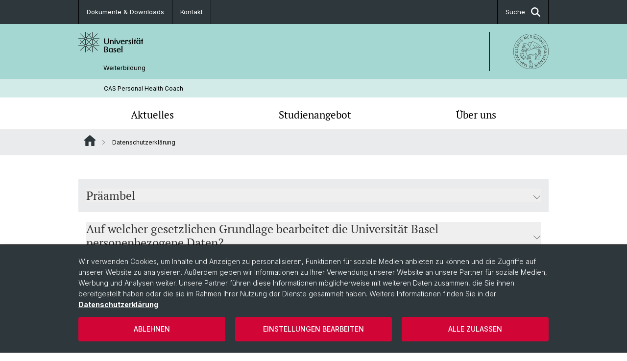

--- FILE ---
content_type: text/html; charset=utf-8
request_url: https://phc.weiterbildung.unibas.ch/de/datenschutzerklaerung/
body_size: 13193
content:
<!DOCTYPE html> <html lang="de" class="no-js"> <head> <meta charset="utf-8"> <!-- This website is powered by TYPO3 - inspiring people to share! TYPO3 is a free open source Content Management Framework initially created by Kasper Skaarhoj and licensed under GNU/GPL. TYPO3 is copyright 1998-2026 of Kasper Skaarhoj. Extensions are copyright of their respective owners. Information and contribution at https://typo3.org/ --> <title>Datenschutzerklärung | CAS Personal Health Coach | Universität Basel</title> <meta name="generator" content="TYPO3 CMS"> <meta property="og:title" content="Datenschutzerklärung | CAS Personal Health Coach | Universität Basel"> <meta property="og:type" content="article"> <meta property="og:url" content="https://phc.weiterbildung.unibas.ch/de/datenschutzerklaerung/"> <meta name="twitter:card" content="summary"> <link rel="stylesheet" href="/_assets/46b9f98715faf6e138efa20803b286a2/Css/Styles.css?1768328738" media="all"> <link rel="stylesheet" href="/_assets/f34691673face4b5c642d176b42916a9/Stylesheet/style.css?1768328738" media="all"> <link href="/resources/assets/easyweb-BqWii40l.css?1768328865" rel="stylesheet" > <script async="async" defer="defer" data-domain="phc.weiterbildung.unibas.ch" src="https://pl.k8s-001.unibas.ch/js/script.js"></script> <script> const storageName = 'klaro'; const translatedButtonTextCookieSettings = 'Datenschutzeinstellungen anpassen'; const cookieSettingsImgPathDefault = '/_assets/f34691673face4b5c642d176b42916a9/Icons/icon_cookie_settings.svg'; const cookieSettingsImgPathHover = '/_assets/f34691673face4b5c642d176b42916a9/Icons/icon_cookie_settings-hover.svg'; const cookieIconPermanentlyAvailable = '0'; const cookieExpiresAfterDays = 365; let allServiceSettings = []; let consenTypeObj = {}; let serviceSetting = {}; let serviceName = {}; let serviceIsTypeOfConsentMode = false; </script><script type="opt-in" data-type="text/javascript" data-name="matomo-2"> var _paq = window._paq = window._paq || []; _paq.push(["disableCookies"]); _paq.push(['trackPageView']); _paq.push(['enableLinkTracking']); (function() { var u="/"; _paq.push(['setTrackerUrl', u+'matomo.php']); _paq.push(['setSiteId', ]); var d=document, g=d.createElement('script'), s=d.getElementsByTagName('script')[0]; g.type='text/javascript'; g.async=true; g.defer=true; g.src=u+'matomo.js'; s.parentNode.insertBefore(g,s); })(); </script> <meta name="viewport" content="width=device-width, initial-scale=1"> <link rel="apple-touch-icon" sizes="180x180" href="/_assets/c01bf02b2bd1c1858e20237eedffaccd/HtmlTemplate/images/favicon/apple-touch-icon.png"> <link rel="icon" type="image/png" href="/_assets/c01bf02b2bd1c1858e20237eedffaccd/HtmlTemplate/images/favicon/favicon-32x32.png" sizes="32x32"> <link rel="icon" type="image/png" href="/_assets/c01bf02b2bd1c1858e20237eedffaccd/HtmlTemplate/images/favicon/favicon-16x16.png" sizes="16x16"> <link rel="manifest" href="/_assets/c01bf02b2bd1c1858e20237eedffaccd/HtmlTemplate/images/favicon/manifest.json"> <link rel="mask-icon" href="/_assets/c01bf02b2bd1c1858e20237eedffaccd/HtmlTemplate/images/favicon/safari-pinned-tab.svg" color="#88b0ac"> <link rel="shortcut icon" href="/_assets/c01bf02b2bd1c1858e20237eedffaccd/HtmlTemplate/images/favicon/favicon.ico"> <meta name="msapplication-config" content="/_assets/c01bf02b2bd1c1858e20237eedffaccd/HtmlTemplate/images/favicon/browserconfig.xml"> <link rel="canonical" href="https://phc.weiterbildung.unibas.ch/de/datenschutzerklaerung/"/> <!-- VhsAssetsDependenciesLoaded jquery-debounce,easywebFlexcontent --></head> <body class="bg-image-no-repeat"> <noscript> <div style="background: red;padding: 20px;"> <h2 style="color:white;">Diese Webseite benötigt JavaScript, um richtig zu funktionieren.</h2> <h3><a href="https://www.enable-javascript.com/de/" target="_blank">Wie aktiviere ich JavaScript in diesem Browser?</a></h3> </div> </noscript> <div class="flex flex-col min-h-screen"> <div class="bg-primary-light d-block header-unibas" x-data="{ showSearch: false }" data-page-component="brand-panel"> <div class="bg-anthracite text-white leading-[1.5625rem] font-normal text-[0.8125rem]"> <div class="lg:mx-auto lg:max-w-container lg:px-content flex flex-col w-full h-full"> <ul class="flex flex-wrap w-full -mt-[1px]"><li class="flex-auto md:flex-initial flex border-r border-t first:border-l border-black" title="Dokumente &amp; Downloads"><a href="/de/ueber-uns/dokumente-downloads/" class="w-full text-center px-4 py-3 inline-flex items-center justify-center whitespace-nowrap hover:bg-white hover:text-anthracite transition-colors " > Dokumente &amp; Downloads </a></li><li class="flex-auto md:flex-initial flex border-r border-t first:border-l border-black" title="Kontakt"><a href="/de/ueber-uns/kontakt-und-anfahrt/" class="w-full text-center px-4 py-3 inline-flex items-center justify-center whitespace-nowrap hover:bg-white hover:text-anthracite transition-colors " > Kontakt </a></li> &#x20; &#x20; <li class="flex-auto md:flex-initial flex border-r border-t first:border-l border-black hidden md:flex md:ml-auto md:border-l"><a class="w-full text-center px-4 py-3 inline-flex items-center justify-center whitespace-nowrap hover:bg-white hover:text-anthracite transition-colors" href="javascript:void(0)" role="button" aria-expanded="false" id="searchInputToggle" x-on:click="showSearch = ! showSearch" x-effect="let c=document.getElementById('searchInputToggle');if(showSearch)c.classList.add('opened');else c.classList.remove('opened');" aria-controls="desktop-search"> Suche <i class="ml-3 text-[1.175rem] fa-solid fa-search"></i></a></li></ul> </div> </div> <div class="leading-6 bg-primary-light text-gray-darker ease-in-out duration-1000" id="desktop-search" x-cloak x-show="showSearch"> <div class="container-content pb-5 mx-auto w-full h-full leading-6 md:block text-gray-darker"> <form class="main-search" action="https://phc.weiterbildung.unibas.ch/de/search-page/"> <div class="flex relative flex-wrap items-stretch pr-4 pt-5 w-full leading-6 border-b border-solid border-anthracite text-gray-darker"> <label class="sr-only" for="header-search-field">Suche</label> <input name="tx_solr[q]" value="" id="header-search-field" class="block overflow-visible relative flex-auto py-4 pr-3 pl-0 m-0 min-w-0 h-16 font-serif italic font-light leading-normal bg-clip-padding bg-transparent roundehidden border-0 cursor-text text-[25px] text-anthracite placeholder-anthracite focus:[box-shadow:none]" placeholder="Was suchen Sie?"/> <div class="input-group-append"> <button type="submit" class="unibas-search-button"><span class="sr-only">Suche</span></button> </div> </div> </form> </div> </div> <div class="relative h-28 bg-primary text-gray-darker"> <div class="flex container-content h-full py-3 md:py-4"> <div class="w-1/2 grow h-full flex items-center pr-3"> <div class="w-full flex flex-col h-full"> <a href="/de/" class="flex-auto flex items-center"> <img xmlns="http://www.w3.org/1999/xhtml" alt="Universität Basel" class="h-full max-h-[4.5rem]" src="https://phc.weiterbildung.unibas.ch/_assets/c01bf02b2bd1c1858e20237eedffaccd/Images/Logo_Unibas_BraPan_DE.svg?1768328742"></img> </a> <p class="my-[1rem] pl-[3.2rem] text-[0.8125rem] leading-[0.9375rem] flex items-center min-h-[1.875rem]"> <a class="text-black font-normal" href="/de/">Weiterbildung </a> </p> </div> </div> <div class="max-w-1/2 h-full flex items-center justify-end hidden md:flex md:border-l md:border-solid md:border-black pl-12"> <a href="https://medizin.unibas.ch"> <img xmlns="http://www.w3.org/1999/xhtml" class="w-auto h-[4.5rem]" alt="Weiterbildung" src="https://phc.weiterbildung.unibas.ch/_assets/6e500ddd845d0c07b07972aee0121511/Logos/Logo_Unibas_FakMed_ALL.svg?1768328744"></img> </a> </div> </div> </div> <div class="container-content standard"> <p class="m-0 text-[0.75rem] py-[.59375rem] leading-[1.2rem] min-h-[1.875rem] pl-[3.2rem] lg:pl-[3.25rem]"> <a class="text-black font-normal" href="/de/">CAS Personal Health Coach</a> </p> </div> <div x-data="{nav: false, search: false, subnavIsOpen: (true && 0 == 0 && 0)}"> <div class="md:hidden"> <div class="grid grid-cols-2 gap-x-0.5 bg-white w-full text-center"> <a @click.prevent="nav = !nav" class="px-2 py-3 bg-gray-lightest bg-center bg-no-repeat" :class="nav ? 'bg-close' : 'bg-hamburger' " href="#active-sub-nav" role="button" aria-controls="active-sub-nav"> </a> <a @click.prevent="search = !search" class="inline-flex items-center justify-center px-2 py-3 bg-gray-lightest" href="#mobile-search" role="button" aria-controls="mobile-search"> Suche <span class="inline-block ml-3 w-7 bg-center bg-no-repeat"> <i class="fa-solid" :class="search ? 'fa-unibas-close' : 'fa-search'"></i> </span> </a> </div> <div x-show="search" x-collapse id="mobile-search" class=""> <form class="form main-search" action="https://phc.weiterbildung.unibas.ch/de/search-page/"> <div class="input-group unibas-search container-content" data-children-count="1"> <div class="flex justify-start border-b border-b-1 border-black mb-4 mt-6"> <label class="sr-only" for="tx-indexedsearch-searchbox-sword_search-smartphone" value="">Suche</label> <input type="text" name="tx_solr[q]" value="" id="tx-indexedsearch-searchbox-sword_search-smartphone" class="form-control unibas-search-input font-searchbox bg-transparent text-xl text-black flex-1 border-0 p-0 focus:ring-0" placeholder="Was suchen Sie?"/> <div class="input-group-append"> <button type="submit" class="unibas-search-button mx-3" name="search[submitButton]" value="" id="tx-indexedsearch-searchbox-button-submit">Suche</button> </div> </div> </div> </form> </div> </div> <div class="relative"> <div class="bg-white print:hidden hidden md:block"> <div class="container-content"> <ul class="flex flex-nowrap overflow-hidden w-full" id="main-nav"> <li title="Aktuelles" class="flex-grow flex-shrink-0" x-data="{ open: false }" @mouseover="open = true" @mouseleave="open = false"> <a href="/de/aktuelles/" class="block text-center text-h4 font-serif border-t-5 py-2.5 px-3.5 transition-color ease-in-out duration-400 hover:bg-anthracite hover:text-white hover:border-t-secondary border-t-transparent" target=""> Aktuelles </a> <div class="w-full absolute max-h-0 top-[65px] bg-anthracite text-white font-normal text-left text-xs left-0 transition-all duration-400 ease-in-out overflow-hidden" x-bind:class="open ? 'max-h-screen z-[100]' : 'max-h-0 z-10'"> <ul class="container-content grid grid-cols-3 gap-x-2.5 py-5"> <li class="border-b border-b-gray-2 border-dotted" title="News-Übersicht"> <a href="/de/aktuelles/news-uebersicht/" class=" block py-3 px-2.5 transition-colors duration-400 hover:bg-white hover:text-anthracite" target="">News-Übersicht</a> </li> <li class="border-b border-b-gray-2 border-dotted" title="Veranstaltungs-Übersicht"> <a href="/de/aktuelles/veranstaltungs-uebersicht/" class=" block py-3 px-2.5 transition-colors duration-400 hover:bg-white hover:text-anthracite" target="">Veranstaltungs-Übersicht</a> </li> </ul> </div> </li> <li title="Studienangebot" class="flex-grow flex-shrink-0" x-data="{ open: false }" @mouseover="open = true" @mouseleave="open = false"> <a href="/de/studienangebot/" class="block text-center text-h4 font-serif border-t-5 py-2.5 px-3.5 transition-color ease-in-out duration-400 hover:bg-anthracite hover:text-white hover:border-t-secondary border-t-transparent" target=""> Studienangebot </a> <div class="w-full absolute max-h-0 top-[65px] bg-anthracite text-white font-normal text-left text-xs left-0 transition-all duration-400 ease-in-out overflow-hidden" x-bind:class="open ? 'max-h-screen z-[100]' : 'max-h-0 z-10'"> <ul class="container-content grid grid-cols-3 gap-x-2.5 py-5"> <li class="border-b border-b-gray-2 border-dotted" title="Inhalte &amp; Abschluss"> <a href="/de/studienangebot/inhalte-abschluss/" class=" block py-3 px-2.5 transition-colors duration-400 hover:bg-white hover:text-anthracite" target="">Inhalte &amp; Abschluss</a> </li> <li class="border-b border-b-gray-2 border-dotted" title="Zielpublikum, Anmeldung &amp; Zulassung"> <a href="/de/studienangebot/zielpublikum-anmeldung-zulassung/" class=" block py-3 px-2.5 transition-colors duration-400 hover:bg-white hover:text-anthracite" target="">Zielpublikum, Anmeldung &amp; Zulassung</a> </li> <li class="border-b border-b-gray-2 border-dotted" title="Termine &amp; Fristen"> <a href="/de/studienangebot/termine-fristen/" class=" block py-3 px-2.5 transition-colors duration-400 hover:bg-white hover:text-anthracite" target="">Termine &amp; Fristen</a> </li> <li class="border-b border-b-gray-2 border-dotted" title="Kosten"> <a href="/de/studienangebot/kosten/" class=" block py-3 px-2.5 transition-colors duration-400 hover:bg-white hover:text-anthracite" target="">Kosten</a> </li> <li class="border-b border-b-gray-2 border-dotted" title="Häufige Fragen - FAQ&#039;s"> <a href="/de/studienangebot/haeufige-fragen-faqs/" class=" block py-3 px-2.5 transition-colors duration-400 hover:bg-white hover:text-anthracite" target="">Häufige Fragen - FAQ&#039;s</a> </li> <li class="border-b border-b-gray-2 border-dotted" title="Berufsverband und EMR"> <a href="/de/studienangebot/berufsverband-emr/" class=" block py-3 px-2.5 transition-colors duration-400 hover:bg-white hover:text-anthracite" target="">Berufsverband und EMR</a> </li> </ul> </div> </li> <li title="Über uns" class="flex-grow flex-shrink-0" x-data="{ open: false }" @mouseover="open = true" @mouseleave="open = false"> <a href="/de/ueber-uns/" class="block text-center text-h4 font-serif border-t-5 py-2.5 px-3.5 transition-color ease-in-out duration-400 hover:bg-anthracite hover:text-white hover:border-t-secondary border-t-transparent" target=""> Über uns </a> <div class="w-full absolute max-h-0 top-[65px] bg-anthracite text-white font-normal text-left text-xs left-0 transition-all duration-400 ease-in-out overflow-hidden" x-bind:class="open ? 'max-h-screen z-[100]' : 'max-h-0 z-10'"> <ul class="container-content grid grid-cols-3 gap-x-2.5 py-5"> <li class="border-b border-b-gray-2 border-dotted" title="Leitung"> <a href="/de/ueber-uns/team/" class=" block py-3 px-2.5 transition-colors duration-400 hover:bg-white hover:text-anthracite" target="">Leitung</a> </li> <li class="border-b border-b-gray-2 border-dotted" title="Dozierende"> <a href="/de/ueber-uns/dozierende/" class=" block py-3 px-2.5 transition-colors duration-400 hover:bg-white hover:text-anthracite" target="">Dozierende</a> </li> <li class="border-b border-b-gray-2 border-dotted" title="Dokumente &amp; Downloads"> <a href="/de/ueber-uns/dokumente-downloads/" class=" block py-3 px-2.5 transition-colors duration-400 hover:bg-white hover:text-anthracite" target="">Dokumente &amp; Downloads</a> </li> <li class="border-b border-b-gray-2 border-dotted" title="Kontakt"> <a href="/de/ueber-uns/kontakt-und-anfahrt/" class=" block py-3 px-2.5 transition-colors duration-400 hover:bg-white hover:text-anthracite" target="">Kontakt</a> </li> <li class="border-b border-b-gray-2 border-dotted" title="Impressum"> <a href="/de/ueber-uns/impressum/" class=" block py-3 px-2.5 transition-colors duration-400 hover:bg-white hover:text-anthracite" target="">Impressum</a> </li> </ul> </div> </li> </ul> </div> </div> <div class="font-normal bg-gray-lightest mobile-sub-nav-main" id="active-sub-nav"> <div class="flex flex-col container-content"> <template x-if="window.innerWidth >= 768 || 3 >= 2"> <nav class="order-2 text-2xs flex justify-between py-3"> <ol class="unibas-breadcrumb flex flex-row flex-wrap px-3 self-center"> <li class="leading-7 pr-2.5 " > <a class="mr-1" href="/de/" class="home">Website Root</a> </li> <li class="leading-7 pr-2.5 active" aria-current="page"> <span class="before:pr-3 text-breadcrumb unibas-breadcrumb-item"> Datenschutzerklärung </span> </li> </ol> </nav> </template> <div class="order-1 text-h4 leading-snug font-serif md:hidden print:hidden " x-show="nav" x-collapse> <ul x-data="{openChildUid: 0}" class="border-t border-t-white mb-4 md:px-1 md:grid md:grid-cols-3 md:gap-x-2.5 md:pt-5 md:mt-4 md:mb-0"> <li class="border-b border-b-white" title="Aktuelles"> <span class="flex items-center justify-between"> <a href="/de/aktuelles/" class="flex-auto py-3 px-5" target="">Aktuelles</a> <button class="px-4 py-2 ml-2" x-on:click.prevent="openChildUid = (openChildUid !== 179 ? 179 : 0)"> <span class="block transition-transform duration-300 ease-out" :class="openChildUid == 179 ? 'rotate-180' : ''"> <i class="fa-solid fa-angle-down"></i> </span> </button> </span> <ul class="bg-white font-sans font-normal text-xs" x-show="openChildUid == 179" x-collapse> <li class="border-b border-b-gray-lightest last:border-b-0"> <a href="/de/aktuelles/news-uebersicht/" class="block px-5 py-3" target="" title="News-Übersicht">News-Übersicht</a> </li> <li class="border-b border-b-gray-lightest last:border-b-0"> <a href="/de/aktuelles/veranstaltungs-uebersicht/" class="block px-5 py-3" target="" title="Veranstaltungs-Übersicht">Veranstaltungs-Übersicht</a> </li> </ul> </li> <li class="border-b border-b-white" title="Studienangebot"> <span class="flex items-center justify-between"> <a href="/de/studienangebot/" class="flex-auto py-3 px-5" target="">Studienangebot</a> <button class="px-4 py-2 ml-2" x-on:click.prevent="openChildUid = (openChildUid !== 173 ? 173 : 0)"> <span class="block transition-transform duration-300 ease-out" :class="openChildUid == 173 ? 'rotate-180' : ''"> <i class="fa-solid fa-angle-down"></i> </span> </button> </span> <ul class="bg-white font-sans font-normal text-xs" x-show="openChildUid == 173" x-collapse> <li class="border-b border-b-gray-lightest last:border-b-0"> <a href="/de/studienangebot/inhalte-abschluss/" class="block px-5 py-3" target="" title="Inhalte &amp; Abschluss">Inhalte &amp; Abschluss</a> </li> <li class="border-b border-b-gray-lightest last:border-b-0"> <a href="/de/studienangebot/zielpublikum-anmeldung-zulassung/" class="block px-5 py-3" target="" title="Zielpublikum, Anmeldung &amp; Zulassung">Zielpublikum, Anmeldung &amp; Zulassung</a> </li> <li class="border-b border-b-gray-lightest last:border-b-0"> <a href="/de/studienangebot/termine-fristen/" class="block px-5 py-3" target="" title="Termine &amp; Fristen">Termine &amp; Fristen</a> </li> <li class="border-b border-b-gray-lightest last:border-b-0"> <a href="/de/studienangebot/kosten/" class="block px-5 py-3" target="" title="Kosten">Kosten</a> </li> <li class="border-b border-b-gray-lightest last:border-b-0"> <a href="/de/studienangebot/haeufige-fragen-faqs/" class="block px-5 py-3" target="" title="Häufige Fragen - FAQ&#039;s">Häufige Fragen - FAQ&#039;s</a> </li> <li class="border-b border-b-gray-lightest last:border-b-0"> <a href="/de/studienangebot/berufsverband-emr/" class="block px-5 py-3" target="" title="Berufsverband und EMR">Berufsverband und EMR</a> </li> </ul> </li> <li class="border-b border-b-white" title="Über uns"> <span class="flex items-center justify-between"> <a href="/de/ueber-uns/" class="flex-auto py-3 px-5" target="">Über uns</a> <button class="px-4 py-2 ml-2" x-on:click.prevent="openChildUid = (openChildUid !== 166 ? 166 : 0)"> <span class="block transition-transform duration-300 ease-out" :class="openChildUid == 166 ? 'rotate-180' : ''"> <i class="fa-solid fa-angle-down"></i> </span> </button> </span> <ul class="bg-white font-sans font-normal text-xs" x-show="openChildUid == 166" x-collapse> <li class="border-b border-b-gray-lightest last:border-b-0"> <a href="/de/ueber-uns/team/" class="block px-5 py-3" target="" title="Leitung">Leitung</a> </li> <li class="border-b border-b-gray-lightest last:border-b-0"> <a href="/de/ueber-uns/dozierende/" class="block px-5 py-3" target="" title="Dozierende">Dozierende</a> </li> <li class="border-b border-b-gray-lightest last:border-b-0"> <a href="/de/ueber-uns/dokumente-downloads/" class="block px-5 py-3" target="" title="Dokumente &amp; Downloads">Dokumente &amp; Downloads</a> </li> <li class="border-b border-b-gray-lightest last:border-b-0"> <a href="/de/ueber-uns/kontakt-und-anfahrt/" class="block px-5 py-3" target="" title="Kontakt">Kontakt</a> </li> <li class="border-b border-b-gray-lightest last:border-b-0"> <a href="/de/ueber-uns/impressum/" class="block px-5 py-3" target="" title="Impressum">Impressum</a> </li> </ul> </li> </ul> </div> </div> </div> </div> </div> </div> <!--TYPO3SEARCH_begin--> <div class="flex-1 pt-8" data-page-width="standard" data-spacing-children="normal"> <div id="c1098" class="frame frame-default frame-type-accordion frame-layout-0 unibas-container pt-spacing-inherit first:pt-0 pb-spacing-inherit last:pb-0 bg-theme-container-bg" data-container-type="1column-normal" ><div class="unibas-container__body px-container-spacing-inner"><div class="mt-4" x-data="accordion" accordion-id="1098"><div class="text-gray-darker odd:bg-theme-accordion-odd even:bg-theme-accordion-even" data-type="accordion-item"><div data-tone="yin" data-theme="gray-lightest"><div class="px-4 py-5"><h5 class="font-medium text-lg leading-7"><button aria-controls="collapse-c1097" class="w-full text-left flex flex-row items-center hover:underline justify-between" x-on:click.prevent="toggleItemState('c1097')"> Präambel <span class="transition-transform duration-300 ease-out ml-3" :class="isItemOpen('c1097') ? 'rotate-180' : ''"><i class="fa-solid fa-angle-down size-4"></i></span></button></h5></div><div id="collapse-c1097" role="tabpanel" data-parent="#c1098" x-show="isItemOpen('c1097')" x-collapse><div class="px-4 pt-4 pb-7"><div id="c1097" class="frame frame-default frame-type-textmedia frame-layout-0 pt-spacing-inherit first:pt-0 pb-spacing-inherit last:pb-0 text-theme-text " data-container-type="1column-normal" data-type="textmedia" ><div class="unibas-element " ><div class="ce-textpic @container clearfix ce-right ce-intext" data-gallery="gallery-1097"><div class="ce-bodytext"><p>Die Universität Basel&nbsp;legt grössten Wert auf den Schutz personenbezogener Daten. Personenbezogene Daten sind alle Daten, die auf Sie persönlich beziehbar sind, zB Name, Adresse, E-Mail, Telefonnummer, Foto, Nutzerverhalten, IP-Adresse, etc.</p><p>Mit dieser Datenschutzerklärung möchten wir Sie darüber informieren, welche Daten <strong>Services Weiterbildung der Universität Basel – CAS Personal Health Coach – Medizinische Fakultät, Departement für Sport, Bewegung und Gesundheit</strong>&nbsp;von Ihnen als Nutzerinnen und Nutzern der&nbsp;Website&nbsp;<a href="https://phc.weiterbildung.unibas.ch/de/" target="_blank"><strong>phc.weiterbildung.unibas.ch/</strong>&nbsp;</a>zu welchem Zweck&nbsp;erhebt, bearbeitet, bekannt gibt und welche Massnahmen die Universität Basel ergreift, um die Sicherheit dieser Daten zu gewährleisten. Zudem klären wir Sie mittels dieser Datenschutzerklärung über die Ihnen zustehenden Rechte auf.</p></div></div></div></div></div></div></div></div><div class="text-gray-darker odd:bg-theme-accordion-odd even:bg-theme-accordion-even" data-type="accordion-item"><div data-tone="yin" data-theme="white"><div class="px-4 py-5"><h5 class="font-medium text-lg leading-7"><button aria-controls="collapse-c1096" class="w-full text-left flex flex-row items-center hover:underline justify-between" x-on:click.prevent="toggleItemState('c1096')"> Auf welcher gesetzlichen Grundlage bearbeitet die Universität Basel personenbezogene Daten? <span class="transition-transform duration-300 ease-out ml-3" :class="isItemOpen('c1096') ? 'rotate-180' : ''"><i class="fa-solid fa-angle-down size-4"></i></span></button></h5></div><div id="collapse-c1096" role="tabpanel" data-parent="#c1098" x-show="isItemOpen('c1096')" x-collapse><div class="px-4 pt-4 pb-7"><div id="c1096" class="frame frame-default frame-type-textmedia frame-layout-0 pt-spacing-inherit first:pt-0 pb-spacing-inherit last:pb-0 text-theme-text " data-container-type="1column-normal" data-type="textmedia" ><div class="unibas-element " ><div class="ce-textpic @container clearfix ce-center ce-above" data-gallery="gallery-1096"><div class="ce-bodytext"><p>Die Bearbeitung personenbezogener Daten erfolgt immer unter Beachtung des für die Universität Basel geltenden Informations- und Datenschutzgesetzes des Kantons Basel-Stadt (IDG) und allenfalls auch des Schweizerischen Bundesgesetzes über den Datenschutz (DSG). Darüber hinaus beachtet die Universität Basel die gegebenfalls anwendbare Europäische Datenschutzgrundverordnung (DSGVO) und gibt für diesen Fall, gemäss Art. 13 Abs. 1 lit c DSGVO, jeweils die entsprechende Gesetzesgrundlage an.</p></div></div></div></div></div></div></div></div><div class="text-gray-darker odd:bg-theme-accordion-odd even:bg-theme-accordion-even" data-type="accordion-item"><div data-tone="yin" data-theme="gray-lightest"><div class="px-4 py-5"><h5 class="font-medium text-lg leading-7"><button aria-controls="collapse-c1095" class="w-full text-left flex flex-row items-center hover:underline justify-between" x-on:click.prevent="toggleItemState('c1095')"> Welche personenbezogenen Daten bearbeitet die Universität Basel und zu welchem Zweck? <span class="transition-transform duration-300 ease-out ml-3" :class="isItemOpen('c1095') ? 'rotate-180' : ''"><i class="fa-solid fa-angle-down size-4"></i></span></button></h5></div><div id="collapse-c1095" role="tabpanel" data-parent="#c1098" x-show="isItemOpen('c1095')" x-collapse><div class="px-4 pt-4 pb-7"><div id="c1095" class="frame frame-default frame-type-textmedia frame-layout-0 pt-spacing-inherit first:pt-0 pb-spacing-inherit last:pb-0 text-theme-text " data-container-type="1column-normal" data-type="textmedia" ><div class="unibas-element " ><div class="ce-textpic @container clearfix ce-right ce-intext" data-gallery="gallery-1095"><div class="ce-bodytext"><p>Die Nutzung bestimmter Angebote auf der Website&nbsp;<a href="https://phc.weiterbildung.unibas.ch/de/" target="_blank"><strong>phc.weiterbildung.unibas.ch/</strong>&nbsp;</a>,&nbsp;unter anderem bei der Nutzung allfälliger Newsletter und Formulare, kann eine Erhebung, Bearbeitung und längerfristige Speicherung von Personendaten wie z.B. Name, Adresse, Telefonnummer,&nbsp;oder Mailadresse erfordern. Wir bearbeiten diese Daten gemäss Art. 9&nbsp;Informations- und Datenschutzgesetz des Kantons Basel-Stadt (IDG) bzw. der entsprechenden universitären Bestimmungen.</p><p>Sofern und soweit die Europäische Datenschutzgrundverordnung (DSGVO) zur Anwendung kommt, bearbeiten wir die Daten:</p><ul><li>aufgrund gesetzlicher Vorgaben (Art. 6 Abs. 1 lit. c DSGVO) oder im öffentlichen Interesse (Art. 6 Abs. 1 lit. e DSGVO),</li><li>aufgrund Ihrer Einwilligung (Art. 6 Abs. 1 lit. a DSGVO),</li><li>zur Erfüllung von vertraglichen Pflichten sowie zur Durchführung entsprechender vorvertraglicher Massnahmen (Art. 6 Abs. 1 lit. b DSGVO),</li><li>um die berechtigten Interessen von uns oder von Dritten zu wahren (Art. 6 Abs. 1 lit. f DSGVO),</li><li>um allenfalls lebenswichtige Interessen von Ihnen oder einer anderen natürlichen Person zu schützen (Art. 6 Abs. 1 lit. d DSGVO).</li></ul><p>Allfällige Einwilligungen, die Sie uns zu bestimmten Dienstleistungen gegeben haben, können Sie jederzeit mit Wirkung für die Zukunft widerrufen. Bereits angefallene personenbezogene Daten werden gelöscht, wenn sie für die Zwecke, für die die Daten erhoben wurden, nicht mehr erforderlich sind. An Stelle der Löschung tritt die Sperrung der Daten, sofern einer Löschung gesetzliche oder vertragliche Gründe entgegenstehen.</p><p>Wenn wir Ihre persönlichen Daten vollständig löschen sollen, kontaktieren Sie bitte:<strong>&nbsp;</strong><a href="#" data-mailto-token="nbjmup+dbt.etchAvojcbt/di" data-mailto-vector="1"><strong>cas-dsbg@<i class="hidden">clutter</i>unibas.ch</strong></a><strong></strong></p></div></div></div></div></div></div></div></div><div class="text-gray-darker odd:bg-theme-accordion-odd even:bg-theme-accordion-even" data-type="accordion-item"><div data-tone="yin" data-theme="white"><div class="px-4 py-5"><h5 class="font-medium text-lg leading-7"><button aria-controls="collapse-c1094" class="w-full text-left flex flex-row items-center hover:underline justify-between" x-on:click.prevent="toggleItemState('c1094')"> Warum werden Cookies gesetzt? <span class="transition-transform duration-300 ease-out ml-3" :class="isItemOpen('c1094') ? 'rotate-180' : ''"><i class="fa-solid fa-angle-down size-4"></i></span></button></h5></div><div id="collapse-c1094" role="tabpanel" data-parent="#c1098" x-show="isItemOpen('c1094')" x-collapse><div class="px-4 pt-4 pb-7"><div id="c1094" class="frame frame-default frame-type-textmedia frame-layout-0 pt-spacing-inherit first:pt-0 pb-spacing-inherit last:pb-0 text-theme-text " data-container-type="1column-normal" data-type="textmedia" ><div class="unibas-element " ><div class="ce-textpic @container clearfix ce-right ce-intext" data-gallery="gallery-1094"><div class="ce-bodytext"><p>Cookies sind kleine Textdateien, die von unserem Server oder dem Server Dritter an den Browser des Nutzers, der Nutzerin übertragen und auf Ihrem Endgerät gespeichert werden. Hierdurch erhalten wir automatisch bestimmte Daten wie z. B. die IP-Adresse, verwendete Browser, Betriebssystem und Ihre Verbindung zum Internet. Durch den Einsatz von Cookies erhöht sich die Benutzerfreundlichkeit und die Sicherheit der Website.&nbsp;Über die Einstellungen Ihres Browsers können Sie sehen, welche Cookies von der Website&nbsp;<a href="https://phc.weiterbildung.unibas.ch/de/" target="_blank"><strong>phc.weiterbildung.unibas.ch/</strong>&nbsp;</a>&nbsp;gesetzt wurden und können diese gegebenenfalls löschen.</p></div></div></div></div></div></div></div></div><div class="text-gray-darker odd:bg-theme-accordion-odd even:bg-theme-accordion-even" data-type="accordion-item"><div data-tone="yin" data-theme="gray-lightest"><div class="px-4 py-5"><h5 class="font-medium text-lg leading-7"><button aria-controls="collapse-c1093" class="w-full text-left flex flex-row items-center hover:underline justify-between" x-on:click.prevent="toggleItemState('c1093')"> Welche Zugriffsdaten bearbeitet (erhebt, sammelt, speichert, etc.) die Universität Basel, wenn Sie die Website phc.weiterbildung.unibas.ch/ nutzen und zu welchem Zweck? <span class="transition-transform duration-300 ease-out ml-3" :class="isItemOpen('c1093') ? 'rotate-180' : ''"><i class="fa-solid fa-angle-down size-4"></i></span></button></h5></div><div id="collapse-c1093" role="tabpanel" data-parent="#c1098" x-show="isItemOpen('c1093')" x-collapse><div class="px-4 pt-4 pb-7"><div id="c1093" class="frame frame-default frame-type-textmedia frame-layout-0 pt-spacing-inherit first:pt-0 pb-spacing-inherit last:pb-0 text-theme-text " data-container-type="1column-normal" data-type="textmedia" ><div class="unibas-element " ><div class="ce-textpic @container clearfix ce-right ce-intext" data-gallery="gallery-1093"><div class="ce-bodytext"><p>Aus Sicherheitsgründen,&nbsp;um z. B. Missbrauchsfälle aufklären zu können und unsere Netzinfrastruktur sicherzustellen, werden sog. Zugriffsdaten, die beim Aufrufen der Website&nbsp;<a href="https://phc.weiterbildung.unibas.ch/de/" target="_blank"><strong>phc.weiterbildung.unibas.ch/</strong>&nbsp;</a>&nbsp;automatisch erhoben werden, in einer Webserver-Logdatei auf Servern der Universität Basel für einen Zeitraum von 4 Wochen gespeichert. Im Falle eines Angriffs auf unsere Netzinfrastruktur kann eine längerfristige Speicherung aus Beweisgründen und für eine allfällige zivil- oder strafrechtlichen Verfolgung des Angreifers erforderlich sein.</p><p>Folgende Zugriffsdaten werden erhoben:</p><ul><li>besuchte Website</li><li>Uhrzeit zum Zeitpunkt des Zugriffes</li><li>verwendeter Browser</li><li>verwendetes Betriebssystem</li><li>IP-Adresse</li></ul></div></div></div></div></div></div></div></div><div class="text-gray-darker odd:bg-theme-accordion-odd even:bg-theme-accordion-even" data-type="accordion-item"><div data-tone="yin" data-theme="white"><div class="px-4 py-5"><h5 class="font-medium text-lg leading-7"><button aria-controls="collapse-c1091" class="w-full text-left flex flex-row items-center hover:underline justify-between" x-on:click.prevent="toggleItemState('c1091')"> Welche Dienste von Dritten verwendet die Website phc.weiterbildung.unibas.ch/ ? <span class="transition-transform duration-300 ease-out ml-3" :class="isItemOpen('c1091') ? 'rotate-180' : ''"><i class="fa-solid fa-angle-down size-4"></i></span></button></h5></div><div id="collapse-c1091" role="tabpanel" data-parent="#c1098" x-show="isItemOpen('c1091')" x-collapse><div class="px-4 pt-4 pb-7"><div id="c1091" class="frame frame-default frame-type-textmedia frame-layout-0 pt-spacing-inherit first:pt-0 pb-spacing-inherit last:pb-0 text-theme-text " data-container-type="1column-normal" data-type="textmedia" ><div class="unibas-element " ><div class="ce-textpic @container clearfix ce-right ce-intext" data-gallery="gallery-1091"><div class="ce-bodytext"><p>Wir binden Dienste von Dritten ein, achten dabei auf die Grundsätze des Datenschutzes (insbesondere Zweckbindung, Datenminimierung und nach Möglichkeit ohne Datentransfer in unsichere Drittländer).</p><p><strong>OpenStreetMap</strong></p><ul><li>Zweck:&nbsp;Darstellung einer interaktiven Karte und zur Erstellung von Anfahrtsplänen</li><li>URL:&nbsp;<a href="https://www.openstreetmap.org/" target="_blank" rel="noreferrer">https://www.openstreetmap.org</a></li><li>Datenschutzerklärung:&nbsp;<a href="https://wiki.osmfoundation.org/wiki/Privacy_Policy" target="_blank" rel="noreferrer">https://wiki.osmfoundation.org/wiki/Privacy_Policy</a></li></ul></div></div></div></div></div></div></div></div><div class="text-gray-darker odd:bg-theme-accordion-odd even:bg-theme-accordion-even" data-type="accordion-item"><div data-tone="yin" data-theme="gray-lightest"><div class="px-4 py-5"><h5 class="font-medium text-lg leading-7"><button aria-controls="collapse-c1207" class="w-full text-left flex flex-row items-center hover:underline justify-between" x-on:click.prevent="toggleItemState('c1207')"> Welche Social Media Plugins sind auf der Website phc.weiterbildung.unibas.ch/ eingebunden? <span class="transition-transform duration-300 ease-out ml-3" :class="isItemOpen('c1207') ? 'rotate-180' : ''"><i class="fa-solid fa-angle-down size-4"></i></span></button></h5></div><div id="collapse-c1207" role="tabpanel" data-parent="#c1098" x-show="isItemOpen('c1207')" x-collapse><div class="px-4 pt-4 pb-7"><div id="c1207" class="frame frame-default frame-type-textmedia frame-layout-0 pt-spacing-inherit first:pt-0 pb-spacing-inherit last:pb-0 text-theme-text " data-container-type="1column-normal" data-type="textmedia" ><div class="unibas-element " ><div class="ce-textpic @container clearfix ce-right ce-intext" data-gallery="gallery-1207"><div class="ce-bodytext"><p>Auf der Website&nbsp;<a href="https://phc.weiterbildung.unibas.ch/de/" target="_blank"><strong>phc.weiterbildung.unibas.ch/</strong>&nbsp;</a>werden Social Media Plugins der unten aufgeführten Anbieter eingesetzt. Die Plugins können Sie daran erkennen, dass sie mit dem entsprechenden Logo gekennzeichnet sind.</p><p>Über diese Plugins werden unter Umständen Informationen, zu denen auch personenbezogene Daten gehören können, an den jeweiligen Social Media Anbieter gesendet und ggf. von diesem genutzt.</p><p>Wir verhindern die unbewusste und ungewollte Erfassung und Übertragung von Daten an den jeweiligen Social Media Anbieter durch die Einbindung des Plugins 'Shariff'. Dank 'Shariff' wird verhindert, dass die auf der Website&nbsp;<a href="https://phc.weiterbildung.unibas.ch/de/" target="_blank"><strong>phc.weiterbildung.unibas.ch/</strong>&nbsp;</a>eingebundenen Social Media Plugins beim Besuch der Website&nbsp;<a href="https://phc.weiterbildung.unibas.ch/de/" target="_blank"><strong>phc.weiterbildung.unibas.ch/</strong>&nbsp;</a><strong>/</strong>&nbsp;und ihrer Subdomains&nbsp;automatisch eine Verbindung zu dem jeweiligen Server des Social Media Anbieters herstellt. Der direkte Kontakt zwischen Social Media Anbieter und dem Nutzer, der Nutzerin der Website&nbsp;<a href="https://phc.weiterbildung.unibas.ch/de/" target="_blank"><strong>phc.weiterbildung.unibas.ch/</strong>&nbsp;</a>wird erst&nbsp;durch Anklicken des jeweiligen Social Media Buttons&nbsp;hergestellt.</p><p><a href="https://phc.weiterbildung.unibas.ch/de/" target="_blank"><strong>phc.weiterbildung.unibas.ch/</strong>&nbsp;</a>bindet die folgenden Social Media Plugins ein:</p><ul><li><span><span><span><span>Facebook</span></span></span></span></li><li><span><span><span><span>Twitter</span></span></span></span></li><li><span><span><span><span>LinkedIn</span></span></span></span></li></ul></div></div></div></div></div></div></div></div><div class="text-gray-darker odd:bg-theme-accordion-odd even:bg-theme-accordion-even" data-type="accordion-item"><div data-tone="yin" data-theme="white"><div class="px-4 py-5"><h5 class="font-medium text-lg leading-7"><button aria-controls="collapse-c1089" class="w-full text-left flex flex-row items-center hover:underline justify-between" x-on:click.prevent="toggleItemState('c1089')"> Sind Ihre Daten bei der Universität Basel sicher? <span class="transition-transform duration-300 ease-out ml-3" :class="isItemOpen('c1089') ? 'rotate-180' : ''"><i class="fa-solid fa-angle-down size-4"></i></span></button></h5></div><div id="collapse-c1089" role="tabpanel" data-parent="#c1098" x-show="isItemOpen('c1089')" x-collapse><div class="px-4 pt-4 pb-7"><div id="c1089" class="frame frame-default frame-type-textmedia frame-layout-0 pt-spacing-inherit first:pt-0 pb-spacing-inherit last:pb-0 text-theme-text " data-container-type="1column-normal" data-type="textmedia" ><div class="unibas-element " ><div class="ce-textpic @container clearfix ce-right ce-intext" data-gallery="gallery-1089"><div class="ce-bodytext"><p>Die&nbsp;Universität Basel&nbsp;setzt technische und organisatorische Sicherheitsmassnahmen ein, damit die Daten, die sie über die&nbsp;Website&nbsp;<a href="https://phc.weiterbildung.unibas.ch/de/" target="_blank"><strong>phc.weiterbildung.unibas.ch/</strong>&nbsp;</a>&nbsp;erhebt und weiter bearbeitet,</p><ul><li>vertraulich bleiben und vor zufälligen oder unrechtmässigen Zugriffen, Veränderungen oder Offenlegungen sowie vor Verlusten und Zerstörung geschützt werden; und</li><li>eine Zugriffsberechtigung auf die Daten ausschliesslich nach dem Grundsatz der Erforderlichkeit („Need-to-Know“) denjenigen Personen erteilt wird,&nbsp;die aufgrund ihrer Funktion und Aufgabe auf die Personendaten zugreifen müssen.</li></ul><p>Die zu treffenden Massnahmen richten sich nach der Art der Information, nach Art und Zweck der Verwendung und nach dem jeweiligen Stand der Technik.</p></div></div></div></div></div></div></div></div><div class="text-gray-darker odd:bg-theme-accordion-odd even:bg-theme-accordion-even" data-type="accordion-item"><div data-tone="yin" data-theme="gray-lightest"><div class="px-4 py-5"><h5 class="font-medium text-lg leading-7"><button aria-controls="collapse-c1088" class="w-full text-left flex flex-row items-center hover:underline justify-between" x-on:click.prevent="toggleItemState('c1088')"> Ist die Website phc.weiterbildung.unibas.ch/ verschlüsselt? <span class="transition-transform duration-300 ease-out ml-3" :class="isItemOpen('c1088') ? 'rotate-180' : ''"><i class="fa-solid fa-angle-down size-4"></i></span></button></h5></div><div id="collapse-c1088" role="tabpanel" data-parent="#c1098" x-show="isItemOpen('c1088')" x-collapse><div class="px-4 pt-4 pb-7"><div id="c1088" class="frame frame-default frame-type-textmedia frame-layout-0 pt-spacing-inherit first:pt-0 pb-spacing-inherit last:pb-0 text-theme-text " data-container-type="1column-normal" data-type="textmedia" ><div class="unibas-element " ><div class="ce-textpic @container clearfix ce-right ce-intext" data-gallery="gallery-1088"><div class="ce-bodytext"><p>Unsere Website<strong>&nbsp;</strong><a href="https://phc.weiterbildung.unibas.ch/de/" target="_blank"><strong>phc.weiterbildung.unibas.ch/</strong>&nbsp;</a>wird verschlüsselt angeboten.</p><p>Die Verschlüsselung stellt sicher, dass die aufgerufene Website (die angeforderten Informationen) auch von dem Server kommt, der er vorgibt, zu sein.&nbsp;Unverschlüsselter Datenverkehr kann von Dritten manipuliert werden.</p></div></div></div></div></div></div></div></div><div class="text-gray-darker odd:bg-theme-accordion-odd even:bg-theme-accordion-even" data-type="accordion-item"><div data-tone="yin" data-theme="white"><div class="px-4 py-5"><h5 class="font-medium text-lg leading-7"><button aria-controls="collapse-c1087" class="w-full text-left flex flex-row items-center hover:underline justify-between" x-on:click.prevent="toggleItemState('c1087')"> Wer haftet für Links zu Websites anderer Anbieter? <span class="transition-transform duration-300 ease-out ml-3" :class="isItemOpen('c1087') ? 'rotate-180' : ''"><i class="fa-solid fa-angle-down size-4"></i></span></button></h5></div><div id="collapse-c1087" role="tabpanel" data-parent="#c1098" x-show="isItemOpen('c1087')" x-collapse><div class="px-4 pt-4 pb-7"><div id="c1087" class="frame frame-default frame-type-textmedia frame-layout-0 pt-spacing-inherit first:pt-0 pb-spacing-inherit last:pb-0 text-theme-text " data-container-type="1column-normal" data-type="textmedia" ><div class="unibas-element " ><div class="ce-textpic @container clearfix ce-right ce-intext" data-gallery="gallery-1087"><div class="ce-bodytext"><p>Die Universität Basel bzw.&nbsp;<strong>Services Weiterbildung der Universität Basel – CAS Personal Health Coach – Medizinische Fakultät, Departement für Sport, Bewegung und Gesundheit</strong>&nbsp;hat Websites, die auf der Website<strong>&nbsp;</strong><a href="https://phc.weiterbildung.unibas.ch/de/" target="_blank"><strong>phc.weiterbildung.unibas.ch/</strong>&nbsp;</a><strong>&nbsp;</strong>über Hyperlinks&nbsp;verbunden sind&nbsp;sowie angezeigte RSS-Feeds&nbsp;nicht überprüft und übernimmt keine Haftung für deren Inhalt sowie für die darauf angebotenen Produkte, Dienstleistungen und sonstigen Angebote.</p></div></div></div></div></div></div></div></div><div class="text-gray-darker odd:bg-theme-accordion-odd even:bg-theme-accordion-even" data-type="accordion-item"><div data-tone="yin" data-theme="gray-lightest"><div class="px-4 py-5"><h5 class="font-medium text-lg leading-7"><button aria-controls="collapse-c1086" class="w-full text-left flex flex-row items-center hover:underline justify-between" x-on:click.prevent="toggleItemState('c1086')"> Welche Rechte stehen Ihnen als betroffene Person zu? <span class="transition-transform duration-300 ease-out ml-3" :class="isItemOpen('c1086') ? 'rotate-180' : ''"><i class="fa-solid fa-angle-down size-4"></i></span></button></h5></div><div id="collapse-c1086" role="tabpanel" data-parent="#c1098" x-show="isItemOpen('c1086')" x-collapse><div class="px-4 pt-4 pb-7"><div id="c1086" class="frame frame-default frame-type-textmedia frame-layout-0 pt-spacing-inherit first:pt-0 pb-spacing-inherit last:pb-0 text-theme-text " data-container-type="1column-normal" data-type="textmedia" ><div class="unibas-element " ><div class="ce-textpic @container clearfix ce-right ce-intext" data-gallery="gallery-1086"><div class="ce-bodytext"><p>Nutzerinnen und Nutzer der Website&nbsp;<a href="https://phc.weiterbildung.unibas.ch/de/" target="_blank"><strong>phc.weiterbildung.unibas.ch/</strong>&nbsp;</a>, über die wir personenbezogene Daten bearbeiten, haben im Rahmen der geltenden gesetzlichen Bestimmungen jederzeit das Recht</p><ul><li>auf unentgeltliche Bestätigung, ob personenbezogene Daten durch die Universität Basel bearbeitet werden&nbsp;(§25 und §26 IDG),</li><li>auf Auskunft über allfällig gespeicherte Daten,</li><li>auf Einschränkung der Bearbeitung der Daten,</li><li>auf Datenübertragung, sofern und soweit die DSGVO anwendbar ist,</li><li>auf Berichtigung, Sperrung oder Löschung dieser Daten,</li><li>auf Widerruf einer allfällig erteilten Einwilligung,</li><li>auf Widerspruch gegen die Bearbeitung ihrer personenbezogenen Daten.</li></ul><p>Diesbezüglich können Sie sich jederzeit an unsere Kontaktadresse wenden:<br><strong>cas-dsbg@unibas.ch</strong></p></div></div></div></div></div></div></div></div><div class="text-gray-darker odd:bg-theme-accordion-odd even:bg-theme-accordion-even" data-type="accordion-item"><div data-tone="yin" data-theme="white"><div class="px-4 py-5"><h5 class="font-medium text-lg leading-7"><button aria-controls="collapse-c1085" class="w-full text-left flex flex-row items-center hover:underline justify-between" x-on:click.prevent="toggleItemState('c1085')"> Kann sich die Datenschutzerklärung ändern? <span class="transition-transform duration-300 ease-out ml-3" :class="isItemOpen('c1085') ? 'rotate-180' : ''"><i class="fa-solid fa-angle-down size-4"></i></span></button></h5></div><div id="collapse-c1085" role="tabpanel" data-parent="#c1098" x-show="isItemOpen('c1085')" x-collapse><div class="px-4 pt-4 pb-7"><div id="c1085" class="frame frame-default frame-type-textmedia frame-layout-0 pt-spacing-inherit first:pt-0 pb-spacing-inherit last:pb-0 text-theme-text " data-container-type="1column-normal" data-type="textmedia" ><div class="unibas-element " ><div class="ce-textpic @container clearfix ce-right ce-intext" data-gallery="gallery-1085"><div class="ce-bodytext"><p>Die&nbsp;Universität Basel&nbsp;bzw.&nbsp;<strong>Services Weiterbildung der Universität Basel – CAS Personal Health Coach – Medizinische Fakultät, Departement für Sport, Bewegung und Gesundheit</strong>&nbsp;behält sich vor, diese Datenschutzerklärung jederzeit bei Bedarf anzupassen.&nbsp;Aktueller Stand der vorliegenden Datenschutzerklärung&nbsp;ist der&nbsp;<strong>11 September 2023.</strong></p></div></div></div></div></div></div></div></div><div class="text-gray-darker odd:bg-theme-accordion-odd even:bg-theme-accordion-even" data-type="accordion-item"><div data-tone="yin" data-theme="gray-lightest"><div class="px-4 py-5"><h5 class="font-medium text-lg leading-7"><button aria-controls="collapse-c1084" class="w-full text-left flex flex-row items-center hover:underline justify-between" x-on:click.prevent="toggleItemState('c1084')"> Wer ist für die Website phc.weiterbildung.unibas.ch/ verantwortlich und an wen können Sie sich bei Bedarf wenden? <span class="transition-transform duration-300 ease-out ml-3" :class="isItemOpen('c1084') ? 'rotate-180' : ''"><i class="fa-solid fa-angle-down size-4"></i></span></button></h5></div><div id="collapse-c1084" role="tabpanel" data-parent="#c1098" x-show="isItemOpen('c1084')" x-collapse><div class="px-4 pt-4 pb-7"><div id="c1084" class="frame frame-default frame-type-textmedia frame-layout-0 pt-spacing-inherit first:pt-0 pb-spacing-inherit last:pb-0 text-theme-text " data-container-type="1column-normal" data-type="textmedia" ><div class="unibas-element " ><div class="ce-textpic @container clearfix ce-right ce-intext" data-gallery="gallery-1084"><div class="ce-bodytext"><p><strong>Verantwortlich:</strong></p><p>Universität Basel<br><strong>Services Weiterbildung der Universität Basel – CAS Personal Health Coach – Medizinische Fakultät, Departement für Sport, Bewegung und Gesundheit</strong>&nbsp;<strong></strong><br><strong>Grosse Allee 6</strong><br><strong>4052 Basel</strong></p><p>Wenn Sie Fragen zur Bearbeitung Ihrer persönlichen Daten auf der Website&nbsp;<a href="https://phc.weiterbildung.unibas.ch/de/" target="_blank"><strong>phc.weiterbildung.unibas.ch/</strong>&nbsp;</a>&nbsp;haben, können Sie sich an folgende Kontaktadresse wenden:<strong>&nbsp;cas-dsbg@unibas.ch</strong></p><p><strong>Oberverantwortung:</strong></p><p>Universität Basel<br> Petersplatz 1, Postfach<br> 4001 Basel<br> Schweiz<br><a href="https://www.unibas.ch/" target="_blank" rel="noreferrer">https://www.unibas.ch</a></p><p><strong>Datenschutzbeauftragte*r der Universität Basel:</strong><br> Petersgraben 35, Postfach<br> 4051 Basel<br><a href="#" data-mailto-token="nbjmup+ebufotdivuaAvojcbt/di" data-mailto-vector="1">datenschutz@<i class="hidden">clutter</i>unibas.ch</a></p></div></div></div></div></div></div></div></div></div></div></div> <div class="fixed top-0 left-0 -z-50 h-screen w-full flex"> <div class="w-[var(--page-width)] bg-white mx-auto"></div> </div> </div> <!--TYPO3SEARCH_end--> <div class="bg-anthracite block py-8 lg:pb-4 text-2xs text-white mt-16" data-page-component="footer"> <div class="container max-w-container standard px-content"> <div class="flex flex-col md:flex-row space-y-6 md:space-x-6 md:space-y-0 print:hidden"> <div class="md:w-8/12 lg:w-9/12 flex flex-col gap-y-4"> <p class="text-sm mb-0">Quick Links</p> <div class="lg:grid lg:grid-cols-3 gap-y-4 md:gap-y-0 gap-x-4 text-footer-links"> <ul class="font-normal"> <li title="Trägerschaft" class="mb-3 pb-1"> <a href="http://medizin.unibas.ch/de/home/" target="_blank" rel="noreferrer">Trägerschaft</a> </li> <li title="Dokumente &amp; Downloads" class="mb-3 pb-1"> <a href="/de/ueber-uns/dokumente-downloads/">Dokumente &amp; Downloads</a> </li> <li title="Services Weiterbildung" class="mb-3 pb-1"> <a href="https://www.unibas.ch/de/Weiterbildung.html" target="_blank" rel="noreferrer">Services Weiterbildung</a> </li> </ul> <ul class="font-normal"> <li title="Departement für Sport, Bewegung und Gesundheit (DSBG)" class="mb-3 pb-1"> <a href="https://dsbg.unibas.ch/de/" target="_blank" rel="noreferrer">Departement für Sport, Bewegung und Gesundheit (DSBG)</a> </li> </ul> <ul class="font-normal"> </ul> </div> </div> <div class="md:w-4/12 lg:w-3/12 flex flex-col gap-y-4"> <p class="text-sm mb-0">Social Media</p> <ul class="font-serif text-[0.95rem]"> <li class="mt-4 first:mt-0" title="X"> <a class="flex w-fit items-center group hover:underline" target="_blank" href="https://twitter.com/wb_unibas"> <span class="inline-flex items-center justify-center mr-5 w-12 h-12 p-2.5 text-black bg-anthracite-light text-white group-hover:bg-[#000] transition-colors duration-400"> <i class="h-full fa-brands fa-x-twitter"></i> </span> X </a> </li> <li class="mt-4 first:mt-0" title="Facebook"> <a class="flex w-fit items-center group hover:underline" target="_blank" href="https://www.facebook.com/WeiterbildungUnibas"> <span class="inline-flex items-center justify-center mr-5 w-12 h-12 p-2.5 text-black bg-anthracite-light text-white group-hover:bg-[#3C5997] transition-colors duration-400"> <i class="h-full fa-brands fa-facebook-f"></i> </span> Facebook </a> </li> <li class="mt-4 first:mt-0" title="LinkedIn"> <a class="flex w-fit items-center group hover:underline" target="_blank" href="https://ch.linkedin.com/company/cas-personal-health-coach"> <span class="inline-flex items-center justify-center mr-5 w-12 h-12 p-2.5 text-black bg-anthracite-light text-white group-hover:bg-[#0072B1] transition-colors duration-400"> <i class="h-full fa-brands fa-linkedin-in"></i> </span> LinkedIn </a> </li> </ul> </div> </div> <ul class="flex flex-col sm:flex-row sm:flex-wrap pt-10 lg:pt-4 text-footer-links font-normal"> <li class="list-item" title="Universität Basel"> <a target="_blank" href="https://unibas.ch/">&copy; Universität Basel</a> </li> <li class="list-item pt-2 sm:pt-0 sm:pb-3.5 pl-3.5 sm:before:content-['/'] sm:before:pr-3.5" title="Datenschutzerklärung"> <a href="/de/datenschutzerklaerung/">Datenschutzerklärung</a> </li> <li class="list-item pt-2 sm:pt-0 sm:pb-3.5 pl-3.5 sm:before:content-['/'] sm:before:pr-3.5" title="Services Weiterbildung"> <a href="https://www.unibas.ch/de/Weiterbildung.html" target="_blank" rel="noreferrer">Services Weiterbildung</a> </li> <li class="list-item pt-2 sm:pt-0 sm:pb-3.5 pl-3.5 sm:before:content-['/'] sm:before:pr-3.5" title="Medizinische Fakultät"> <a href="http://medizin.unibas.ch/de/home/" target="_blank" rel="noreferrer">Medizinische Fakultät</a> </li> <li class="list-item pt-2 sm:pt-0 sm:pb-3.5 pl-3.5 sm:before:content-['/'] sm:before:pr-3.5" title="Impressum"> <a href="/de/ueber-uns/impressum/">Impressum</a> </li> <li class="list-item pt-2 sm:pt-0 sm:pb-3.5 pl-3.5 sm:before:content-['/'] sm:before:pr-3.5" title="Cookies"> <a class="js-showConsentModal" href="#">Cookies</a> </li> </ul> </div> </div> <html data-namespace-typo3-fluid="true"> <body> <script> var _paq = _paq || []; /* tracker methods like "setCustomDimension" should be called before "trackPageView" */ _paq.push(["setDocumentTitle", document.domain + "/" + document.title]); _paq.push(['trackPageView']); _paq.push(['enableLinkTracking']); (function() { var u="///"; _paq.push(['setTrackerUrl', u+'piwik.php']); _paq.push(['setSiteId', ]); var d=document, g=d.createElement('script'), s=d.getElementsByTagName('script')[0]; g.type='text/javascript'; g.async=true; g.defer=true; g.src=u+'piwik.js'; s.parentNode.insertBefore(g,s); })(); </script> </body> </div> <a href="#top" class="fixed right-0 bottom-20 inline-flex items-center bg-gray-lightest p-3 xl:p-4" title="Nach oben" x-data="toTopButton" x-show="isVisible" x-on:click.prevent="scrollToTop" x-transition:enter="transition ease-out duration-300" x-transition:enter-start="opacity-0 translate-x-12" x-transition:enter-end="opacity-100 translate-x-0" x-transition:leave="transition ease-in duration-300" x-transition:leave-start="opacity-100 translate-x-0" x-transition:leave-end="opacity-0 translate-x-12"> <span class="mr-2">Nach oben</span> <i class="fa-solid fa-chevron-up"></i> </a> <div class="tx-we-cookie-consent" role="dialog" aria-modal="true" aria-label="Datenschutzeinstellungen"> <div id="klaro"></div> </div> <script src="/_assets/46b9f98715faf6e138efa20803b286a2/Javascript/clipboard.min.js?1768328738"></script> <script src="/_assets/46b9f98715faf6e138efa20803b286a2/Javascript/app.js?1768328738"></script> <script src="/_assets/f34691673face4b5c642d176b42916a9/JavaScript/Controller/ConsentController.js?1768328744"></script> <script src="/_assets/f34691673face4b5c642d176b42916a9/JavaScript/HoverCookie/ConsentCookieSettings.js?1768328738"></script> <script async="async" src="/typo3temp/assets/js/59cb7c5e3fccb968fb36c2e97ef8bf95.js?1768387558"></script> <script type="module" src="/resources/assets/easyweb-COFkWEU1.js?1768328865"></script> <script>var klaroConfig = {"acceptAll":true,"additionalClass":"","cookieDomain":"","cookieExpiresAfterDays":"365","default":false,"elementID":"klaro","groupByPurpose":false,"hideDeclineAll":false,"hideLearnMore":false,"htmlTexts":true,"lang":"en","mustConsent":false,"poweredBy":"https:\/\/consent.websedit.de","privacyPolicy":"https:\/\/phc.weiterbildung.unibas.ch\/de\/datenschutzerklaerung\/","storageMethod":"cookie","storageName":"klaro","stylePrefix":"klaro we_cookie_consent","testing":false,"consentMode":true,"consentModev2":true,"translations":{"en":{"consentModal":{"title":"Datenschutzeinstellungen","description":"Sie k\u00f6nnen nachfolgend Ihre Datenschutzeinstellungen festlegen."},"privacyPolicy":{"text":"Detaillierte Informationen und wie Sie Ihre Einwilligung jederzeit widerrufen k\u00f6nnen, finden Sie in unserer {privacyPolicy}.","name":"Datenschutzerkl\u00e4rung"},"consentNotice":{"description":"Wir verwenden Cookies, um Inhalte und Anzeigen zu personalisieren, Funktionen fu\u0308r soziale Medien anbieten zu ko\u0308nnen und die Zugriffe auf unserer Website zu analysieren. Au\u00dferdem geben wir Informationen zu Ihrer Verwendung unserer Website an unsere Partner fu\u0308r soziale Medien, Werbung und Analysen weiter. Unsere Partner fu\u0308hren diese Informationen mo\u0308glicherweise mit weiteren Daten zusammen, die Sie ihnen bereitgestellt haben oder die sie im Rahmen Ihrer Nutzung der Dienste gesammelt haben. Weitere Informationen finden Sie in der \u003Ca href=\"https:\/\/phc.weiterbildung.unibas.ch\/de\/datenschutzerklaerung\/\"\u003EDatenschutzerkl\u00e4rung\u003C\/a\u003E.","changeDescription":"Seit Ihrem letzten Besuch gab es \u00c4nderungen an den Datenschutzeinstellungen. Bitte aktualisieren Sie Ihre Einstellungen.","learnMore":"Einstellungen bearbeiten"},"contextualConsent":{"acceptOnce":"Ja","acceptAlways":"Immer","description":"M\u00f6chten Sie von {title} bereitgestellte externe Inhalte laden?"},"service":{"disableAll":{"title":"Alle akzeptieren","description":"Sie haben jederzeit das Recht Ihre Einwilligungen einzeln oder in G\u00e4nze zu widerrufen. Werden Einwilligungen zur Datenverarbeitung widerrufen, sind die bis zum Widerruf rechtm\u00e4\u00dfig erhobenen Daten vom Anbieter weiterhin verarbeitbar."},"optOut":{"title":"(Opt-Out)","description":"Diese Anwendung wird standardm\u00e4\u00dfig geladen (aber Sie k\u00f6nnen sie deaktivieren)"},"required":{"title":"(immer notwendig)","description":"Diese Anwendung wird immer ben\u00f6tigt"},"purpose":"Zweck","purposes":"Zwecke"},"purposes":{"unknown":"Nicht zugeordnet","medienintegration":{"title":"Medienintegration","description":""},"analytik":{"title":"Analytik","description":""}},"ok":"Alle zulassen","save":"Einstellungen speichern","acceptAll":"Alle akzeptieren","acceptSelected":"Einstellungen speichern","decline":"Ablehnen","close":"Schlie\u00dfen","openConsent":"Datenschutzeinstellungen anpassen","poweredBy":"Bereitgestellt von websedit"}},"services":[],"purposeOrder":["analytik","medienintegration","unknown"]}</script><script> klaroConfig.services.push({ name: 'youtube', title: 'YouTube', description: '<p>Dieses Cookie ermöglicht es uns, YouTube-Videos auf unserer Website einzubetten und Nutzungsmetriken zu verfolgen.</p>', default: true, defaultIfNoConsent: true, required: false, optOut: false, translations: {'en':{'title':'YouTube'}}, purposes: ['medienintegration'], cookies: [['YouTube', '/', ''], ['YouTube', '/', ''], ['YouTube', '/', ''], ['YouTube', '/', ''], ['YouTube', '/', ''], ['YouTube', '/', ''], ['YouTube', '/', ''], ['YouTube', '/', '']], callback: ConsentApp.consentChanged, ownCallback:'', gtm:{trigger:'',variable:''} }); </script><script> klaroConfig.services.push({ name: 'vimeo', title: 'Vimeo', description: '<p>Dieses Cookie ermöglicht das Abspielen von Vimeo-Videos auf unserer Seite und sammelt Interaktionsdaten.</p>', default: true, defaultIfNoConsent: true, required: false, optOut: false, translations: {'en':{'title':'Vimeo'}}, purposes: ['medienintegration'], cookies: [['Vimeo', '/', ''], ['Vimeo', '/', ''], ['Vimeo', '/', ''], ['Vimeo', '/', ''], ['Vimeo', '/', ''], ['Vimeo', '/', ''], ['Vimeo', '/', ''], ['Vimeo', '/', '']], callback: ConsentApp.consentChanged, ownCallback:'', gtm:{trigger:'',variable:''} }); </script><script> klaroConfig.services.push({ name: 'other-5', title: 'SoundCloud', description: '<p>Dieses Cookie ermöglicht es uns, SoundCloud-Audiodateien einzubetten und Hörmetriken zu verfolgen.</p>', default: true, defaultIfNoConsent: true, required: false, optOut: false, translations: {'en':{'title':'SoundCloud'}}, purposes: ['medienintegration'], cookies: [['SoundCloud', '/', ''], ['SoundCloud', '/', ''], ['SoundCloud', '/', ''], ['SoundCloud', '/', ''], ['SoundCloud', '/', ''], ['SoundCloud', '/', ''], ['SoundCloud', '/', ''], ['SoundCloud', '/', '']], callback: ConsentApp.consentChanged, ownCallback:'', gtm:{trigger:'',variable:''} }); </script><script> klaroConfig.services.push({ name: 'other-4', title: 'SwitchTube', description: '<p>Dieses Cookie unterstützt die Integration von SwitchTube-Videos auf unserer Seite und verfolgt Videoaufrufe.</p>', default: true, defaultIfNoConsent: true, required: false, optOut: false, translations: {'en':{'title':'SwitchTube'}}, purposes: ['medienintegration'], cookies: [['SwitchTube', '/', ''], ['SwitchTube', '/', ''], ['SwitchTube', '/', ''], ['SwitchTube', '/', ''], ['SwitchTube', '/', ''], ['SwitchTube', '/', ''], ['SwitchTube', '/', ''], ['SwitchTube', '/', '']], callback: ConsentApp.consentChanged, ownCallback:'', gtm:{trigger:'',variable:''} }); </script><script> klaroConfig.services.push({ name: 'other-3', title: 'Panopto', description: '<p>Dieses Cookie ermöglicht die Einbettung von Panopto-Videos auf unserer Website und verfolgt Videoaufrufe.</p>', default: true, defaultIfNoConsent: true, required: false, optOut: false, translations: {'en':{'title':'Panopto'}}, purposes: ['medienintegration'], cookies: [['Panopto', '/', ''], ['Panopto', '/', ''], ['Panopto', '/', ''], ['Panopto', '/', ''], ['Panopto', '/', ''], ['Panopto', '/', ''], ['Panopto', '/', ''], ['Panopto', '/', '']], callback: ConsentApp.consentChanged, ownCallback:'', gtm:{trigger:'',variable:''} }); </script><script> klaroConfig.services.push({ name: 'matomo-2', title: 'Matomo', description: '<p>Dieses Cookie wird zur Sammlung von Website-Analysedaten verwendet, um die Benutzererfahrung zu verbessern.</p>', default: true, defaultIfNoConsent: true, required: false, optOut: false, translations: {'en':{'title':'Matomo'}}, purposes: ['analytik'], cookies: [['Matomo', '/', ''], ['Matomo', '/', ''], ['Matomo', '/', ''], ['Matomo', '/', ''], ['Matomo', '/', ''], ['Matomo', '/', ''], ['Matomo', '/', ''], ['Matomo', '/', '']], callback: ConsentApp.consentChanged, ownCallback:'', gtm:{trigger:'',variable:''} }); </script><script> klaroConfig.services.push({ name: 'other-1', title: 'Plausible analytics', description: '<p>Dieses Cookie wird zur Sammlung von Website-Analysedaten verwendet, um die Benutzererfahrung zu verbessern.</p>', default: true, defaultIfNoConsent: true, required: false, optOut: false, translations: {'en':{'title':'Plausible analytics'}}, purposes: ['analytik'], cookies: [['Plausible analytics', '/', ''], ['Plausible analytics', '/', ''], ['Plausible analytics', '/', ''], ['Plausible analytics', '/', ''], ['Plausible analytics', '/', ''], ['Plausible analytics', '/', ''], ['Plausible analytics', '/', ''], ['Plausible analytics', '/', '']], callback: ConsentApp.consentChanged, ownCallback:'', gtm:{trigger:'',variable:''} }); </script><script src="/_assets/f34691673face4b5c642d176b42916a9/Library/klaro/klaro.js"></script> <script type="text/javascript" src="/typo3temp/assets/vhs/vhs-assets-52f024c61a0d6a515dc137603d9faeaa.js"></script>
<link rel="stylesheet" href="/typo3temp/assets/vhs/vhs-assets-7839eae36d13d2fdb100de063f654206.css" /></body> </html>